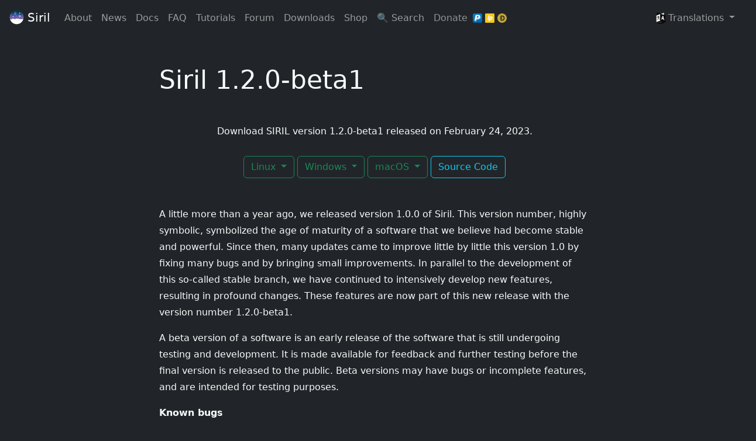

--- FILE ---
content_type: text/html
request_url: https://siril.org/download/2023-02-24-siril-1.2.0-beta1/
body_size: 10669
content:
<!doctype html>
<html lang="en">
    <head>
    <meta charset="utf-8">
<meta http-equiv="x-ua-compatible" content="ie=edge">
<title>Siril - Siril 1.2.0-beta1</title>
<meta name="description" content="">
<meta name="viewport" content="width=device-width, initial-scale=1">

<link rel="manifest" href="site.webmanifest">


<link rel="apple-touch-icon" href="/apple-touch-icon.png">
<link rel="icon" href="/free_astro.siril.svg">









<script type="application/ld+json">
{
    "@context": "http://schema.org",
    "@type": "BlogPosting",
    "articleSection": "download",
    "name": "Siril 1.2.0-beta1",
    "headline": "Siril 1.2.0-beta1",
    "alternativeHeadline": "",
    "description": "\u003cp\u003eA little more than a year ago, we released version 1.0.0 of Siril. This version number, highly symbolic, symbolized the age of maturity of a software that we believe had become stable and powerful. Since then, many updates came to improve little by little this version 1.0 by fixing many bugs and by bringing small improvements. In parallel to the development of this so-called stable branch, we have continued to intensively develop new features, resulting in profound changes. These features are now part of this new release with the version number 1.2.0-beta1.\u003c\/p\u003e",
    "inLanguage": "en",
    "isFamilyFriendly": "true",
    "mainEntityOfPage": {
        "@type": "WebPage",
        "@id": "https://siril.org/download/2023-02-24-siril-1.2.0-beta1/"
    },
    "author" : {
        "@type": "Person",
        "name": "Cyril Richard"
    },
    "creator" : {
        "@type": "Person",
        "name": "Cyril Richard"
    },
    "accountablePerson" : {
        "@type": "Person",
        "name": "Cyril Richard"
    },
    "copyrightHolder" : "Siril",
    "copyrightYear" : "2023",
    "dateCreated": "2023-02-24T00:00:00.00Z",
    "datePublished": "2023-02-24T00:00:00.00Z",
    "dateModified": "2023-02-24T00:00:00.00Z",
    "publisher":{
        "@type":"Organization",
        "name": "Siril",
        "url": "https://siril.org/",
        "logo": {
            "@type": "ImageObject",
            "url": "https://siril.org/free_astro.siril.svg",
            "width":"32",
            "height":"32"
        }
    },

        
            
   "image": "https://siril.org/images/lede-hero/8f0txgJCYhid_1824x0_cczXV3LN.jpg",
            
        "url" : "https://siril.org/download/2023-02-24-siril-1.2.0-beta1/",
    "wordCount" : "2544",
    "genre" : [ "new release" ],
    "keywords" : [ ]
}
</script>


<meta property="og:site_name" content="Siril" />
<meta property="og:title" content="Siril 1.2.0-beta1" />
<meta property="og:description" content="A little more than a year ago, we released version 1.0.0 of Siril. This version number, highly symbolic, symbolized the age of maturity of a software that we believe had become stable and powerful. Since then, many updates came to improve little by little this version 1.0 by fixing many bugs and by bringing small improvements. In parallel to the development of this so-called stable branch, we have continued to intensively develop new features, resulting in profound changes. These features are now part of this new release with the version number 1.2.0-beta1." />
<meta property="og:type" content="article" />
<meta property="og:article:author" content="" />
<meta property="og:article:published_time" content="2023-02-24T00:00:00Z" />
<meta property="og:url" content="https://siril.org/download/2023-02-24-siril-1.2.0-beta1/" />
    
        
            <meta property="og:image" content="https://siril.org/images/lede-hero/8f0txgJCYhid_1824x0_cczXV3LN.jpg" />
        
    





<meta name="twitter:card" content="summary_large_image"/>
<meta name="twitter:image" content="https://siril.org/images/lede-hero/8f0txgJCYhid_1824x0_cczXV3LN.jpg"/>

<meta name="twitter:title" content="Siril 1.2.0-beta1"/>
<meta name="twitter:description" content="A little more than a year ago, we released version 1.0.0 of Siril. This version number, highly symbolic, symbolized the age of maturity of a software that we believe had become stable and powerful. Since then, many updates came to improve little by little this version 1.0 by fixing many bugs and by bringing small improvements. In parallel to the development of this so-called stable branch, we have continued to intensively develop new features, resulting in profound changes. These features are now part of this new release with the version number 1.2.0-beta1."/>




<script>
  MathJax = {
    tex: {
      inlineMath: [['$', '$'], ['\\(', '\\)']],
      displayMath: [['$$','$$'], ['\\[', '\\]']],
      processEscapes: true,
      processEnvironments: true
    },
    options: {
      skipHtmlTags: ['script', 'noscript', 'style', 'textarea', 'pre']
    }
  };

  window.addEventListener('load', (event) => {
      document.querySelectorAll("mjx-container").forEach(function(x){
          if( x.parentElement.classList.contains('has-jax')){
          }else{
            x.parentElement.classList += 'has-jax';
          }
      })
    });

</script>
<script src="https://polyfill.io/v3/polyfill.min.js?features=es6"></script>
<script type="text/javascript" id="MathJax-script" async src="https://cdn.jsdelivr.net/npm/mathjax@3/es5/tex-mml-chtml.js"></script>


	

    
    
	
	    
		<link rel="stylesheet" href="/css/style.min.3a6f99c6ea09994a114ad605d29c9cd31465f4913a13383502894d7d360e108f.css" integrity="sha256-Om&#43;ZxuoJmUoRStYF0pyc0xRl9JE6Ezg1AolNfTYOEI8=" crossorigin="anonymous">
	    
	
    


    </head>
    <body class='bg-dark text-light'>
        

        <nav class="navbar navbar-expand-lg navbar-dark bg-dark px-3">
    <a class="navbar-brand" href="https://siril.org/" rel="home" title="Siril">
        <img src='/free_astro.siril.svg' alt='Siril Logo' height='25' class='align-text-bottom'>
        Siril
    </a>
    <button class="navbar-toggler" type="button" data-bs-toggle="collapse" data-bs-target="#navbarSupportedContent" aria-controls="navbarSupportedContent" aria-expanded="false" aria-label="Toggle navigation">
        <span class="navbar-toggler-icon"></span>
    </button>

    <div class="collapse navbar-collapse" id="navbarSupportedContent">
        <ul class="navbar-nav me-auto">

	    
        
            <li class="nav-item">
                
                <a class="nav-link" href="/about/">
                
                <span>About</span>
                <span class="visually-hidden">(Current)</span>
                </a>
                
            </li>
		
            <li class="nav-item">
                
                <a class="nav-link" href="/posts/">
                
                <span>News</span>
                <span class="visually-hidden">(Current)</span>
                </a>
                
            </li>
		
            <li class="nav-item">
                
                <a class="nav-link" href="/docs/">
                
                <span>Docs</span>
                <span class="visually-hidden">(Current)</span>
                </a>
                
            </li>
		
            <li class="nav-item">
                
                <a class="nav-link" href="/faq/">
                
                <span>FAQ</span>
                <span class="visually-hidden">(Current)</span>
                </a>
                
            </li>
		
            <li class="nav-item">
                
                <a class="nav-link" href="/tutorials/">
                
                <span>Tutorials</span>
                <span class="visually-hidden">(Current)</span>
                </a>
                
            </li>
		
            <li class="nav-item">
                
                <a class="nav-link" href="https://discuss.pixls.us/siril">
                
                <span>Forum</span>
                <span class="visually-hidden">(Current)</span>
                </a>
                
            </li>
		
            <li class="nav-item">
                
                <a class="nav-link" href="/download/">
                
                <span>Downloads</span>
                <span class="visually-hidden">(Current)</span>
                </a>
                
            </li>
		
            <li class="nav-item">
                
                <a class="nav-link" href="/shop/">
                
                <span>Shop</span>
                <span class="visually-hidden">(Current)</span>
                </a>
                
            </li>
		
            <li class="nav-item">
                
                <a class="nav-link" href="/search/">
                
                <span>🔍 Search</span>
                <span class="visually-hidden">(Current)</span>
                </a>
                
            </li>
		
            <li class="nav-item">
                
                <span class='nav-link'>
                    <a class="me-1 donate" href="/donate/">
                        
                        <span>Donate</span>
                        <span class="visually-hidden">(Current)</span>
                    </a>
                    <a href="https://www.paypal.com/donate?business=paypal%40free-astro.org&item_name=Siril+and+the+free-astro+team&currency_code=EUR" title="Donate With PayPal">
                        <img src="/images/icons/pp16.png"/>
                    </a>
                    <a href="https://liberapay.com/Siril/donate" title="Donate With Liberapay">
                        <img src="/images/icons/liberapay_logo_white-on-yellow_16px.png"/>
                    </a>
                    <a href="/donate/#dogecoin" title="Donate With Dogecoin">
                        <img src='/images/icons/dogecoin.svg' width="16" alt="Dogecoin" >
                    </a>
                </span>
                
            </li>
		
        </ul>
	<ul class="navbar-nav ms-auto">
	    
	    <li class="nav-item dropdown" aria-describedby="language-picker-description">
        <p class="visually-hidden" id="language-picker-description">Languages</p>
        <a class="nav-link dropdown-toggle" href="#" id="transDropDown" data-bs-toggle="dropdown" role="button" aria-haspopup="true" aria-expanded="false">
          <img src="/Language-Icons/icon20x24px-exported-transparent.png" alt="Language Icon" height="20" />
          <span>Translations</span>
        </a>

        <ul class="dropdown-menu" aria-labelledby="transDropDown" role="listbox">
          <li><a class="dropdown-item" aria-selected="true" hreflang="en" role="option" lang="en" href="https://siril.org/download/2023-02-24-siril-1.2.0-beta1/">English</a></li>
          
            <li><a class="dropdown-item" hreflang="fr" role="option" lang="fr" href="https://siril.org/fr/download/2023-02-24-siril-1.2.0-beta1/">Français</a></li>
          
        </ul>
	    </li>
	    
	</ul>

    </div>
</nav>


        <main role="main" class="container-fluid p-0">

            

<section class="page container mt-5 article">
    <div class="row justify-content-center">
        <div class="col-lg-8">
            <h1 class="page-title">Siril 1.2.0-beta1</h1>
        </div>
    </div>

    <div class="row justify-content-center mb-5 mt-4">
        <div class="col-lg-10">
            <div class="recent-release">

                <div class='text-center'>
                    
                        Download SIRIL version 1.2.0-beta1 released on  
                        
                            February 24, 2023.
                        
                    
                </div>
                <div class='dl-buttons text-center mt-0'>
                    <br>

                    		<span class="dropdown">
			<button class="btn btn-outline-success dropdown-toggle" type="button" data-bs-toggle="dropdown" aria-expanded="false">
				Linux
			</button>
		    	<ul class="dropdown-menu">
		        	
        <a class="dropdown-item" href="https://free-astro.org/download/Siril-1.2.0-beta1-x86_64.AppImage" role="button" target='_blank' onclick="setTimeout( () => {window.location='\/donate\/?dl=1'}, 500)">
            					<span class='dl-type'>AppImage</span>
            					<span class='dl-os'>Linux</span>
        			</a>
        			
        			
        			<a class="dropdown-item" href='https://flathub.org/apps/details/org.siril.Siril' target='_blank' onclick="setTimeout( () => {window.location='\/donate\/?dl=1'}, 500)">
            				Flatpak Linux
        			</a>
    			</ul>
		</span>


    
    
    
    
    
    
    
    
    
    

    

		<span class="dropdown">
			<button class="btn btn-outline-success dropdown-toggle" type="button" data-bs-toggle="dropdown" aria-expanded="false">
				Windows
			</button>
			<ul class="dropdown-menu">
				
				<a class="dropdown-item" href="https://free-astro.org/download/siril-1.2.0-beta1-setup.exe" target='_blank' onclick="setTimeout( () => {window.location='\/donate\/?dl=1'}, 500)">
						<span class='dl-type'>64-bit</span>
						<span class='dl-os'>Windows</span>
				</a>
				
	
				
				<a class="dropdown-item" href="https://free-astro.org/download/siril-1.2.0-2-beta1_win.zip" target='_blank' onclick="setTimeout( () => {window.location='\/donate\/?dl=1'}, 500)">
						<span class='dl-type'>Portable</span>
						<span class='dl-os'>Windows</span>
				</a>
				
			</ul>
		</span>	

    
    
    
    
    
    

    
    
    
    
    
    

		<span class="dropdown">
			<button class="btn btn-outline-success dropdown-toggle" type="button" data-bs-toggle="dropdown" aria-expanded="false">
				macOS
			</button>
			<ul class="dropdown-menu">
				
				<a class="dropdown-item" href="https://free-astro.org/download/siril-1.2.0-beta1-x86_64.dmg" role="button" target='_blank' onclick="setTimeout( () => {window.location='\/donate\/?dl=1'}, 500)">
						<span class='dl-type'>Intel</span>
						<span class='dl-os'>macOS</span>
				</a>
				
				
				<a class="dropdown-item" href="https://free-astro.org/download/siril-1.2.0-beta1-arm64.dmg" role="button" target='_blank' onclick="setTimeout( () => {window.location='\/donate\/?dl=1'}, 500)">
						<span class='dl-type'>Apple Silicon</span>
						<span class='dl-os'>macOS</span>
				</a>
				
			</ul>
		</span>

    
    
    
    
    
    

    
    <a class="btn btn-outline-info dl-btn mt-2 mt-sm-0" href="https://free-astro.org/download/siril-1.2.0-beta1.tar.bz2" role="button" target='_blank' onclick="setTimeout( () => {window.location='\/donate\/?dl=1'}, 500)">Source Code</a>
    


                    
                    
                    
                    
                    
                    
                    
                    

                    
                    

                    
                    
                    
                    
                    
                    

                    
                    
                    
                    
                    
                    
                    
                    

                    
                    
                    
                    
                    
                    

                    
                    
                    
                    
                    
                    

                    
                    
                    
                    
                    
                    
                    

                    
                    
                    
                    
                    
                    

                    
                    
                    
                </div>


            </div>
        </div>
    </div>

    <div class="row justify-content-center">
        <div class="col-lg-8">
            <div class="content">
                <p>A little more than a year ago, we released version 1.0.0 of Siril. This version number, highly symbolic, symbolized the age of maturity of a software that we believe had become stable and powerful. Since then, many updates came to improve little by little this version 1.0 by fixing many bugs and by bringing small improvements. In parallel to the development of this so-called stable branch, we have continued to intensively develop new features, resulting in profound changes. These features are now part of this new release with the version number 1.2.0-beta1.</p>
<p>A beta version of a software is an early release of the software that is still undergoing testing and development. It is made available for feedback and further testing before the final version is released to the public. Beta versions may have bugs or incomplete features, and are intended for testing purposes.</p>
<p><strong>Known bugs</strong></p>
<ul>
<li>On Windows only, Starnet Integration does not work as initially intended. This will be fixed in next beta, however, until we deploy a fix, you can still use the feature by starting Siril in this manner:
<ul>
<li>Open a cmd window (Type <code>cmd</code> in Windows bar then hit Enter)</li>
<li>Launch Siril typing/pasting the following command: <code>&quot;C:\Program Files\Siril\bin\siril.exe&quot; &gt;nul</code></li>
<li>Otherwise, you can download this <a href="./launchsiril.bat">.bat file</a>

 (right-click-&gt; Save Target As&hellip;) and save it on your Desktop. You can then start Siril by double-clicking on its icon and avoid the problem.</li>
</ul>
</li>
<li>Starnet cannot work with the TIFF compression flag set to on. This will be fixed in next beta.</li>
<li>Denoise can crash with 16b images. This will be fixed in next beta. In the meantime, you can switch to 32b bitdepth (switch on the top-right corner) to avoid the problem.</li>
<li>Converting a sequence to SER will crash upon completion (the SER file is being created nonetheless). This will be fixed in next beta.</li>
<li>On Windows, searching objects on a solved image can fail due to a problem with SSL certificates. This will be fixed in next beta.</li>
<li>In some instances, selecting or excluding points by drawing a frame in the Plot tab can cause a crash. This will be fixed in next beta.</li>
<li>When performing Photometric Color Calibration, the progress bar never reaches 100% progress. This will be fixed in next beta.</li>
<li>The AppImage doesn&rsquo;t work on some recent distribution. This will be fixed in next beta.</li>
<li>The deconvolution tool could crash when used on a sequence: This will be fixed in next beta.</li>
<li>Resynthetize and desaturate tool could crash. This will be fixed in next beta.</li>
<li>On windows only, Siril could not start on session with a login containing wide char. This will be fixed in next beta.</li>
<li>Some capture software stored a NONE value in BAYERPAT, making Siril think that the files were not monochrome. This will be fixed in next beta.</li>
</ul>
<div class="toc">
  <nav id="TableOfContents">
  <ul>
    <li>
      <ul>
        <li><a href="#downloads">Downloads</a></li>
        <li><a href="#what-are-the-major-changes-in-this-version">What are the major changes in this version</a></li>
        <li><a href="#new-documentation">New documentation</a></li>
        <li><a href="#star-processing">Star processing</a></li>
        <li><a href="#new-deconvolution-tool">New deconvolution tool</a></li>
        <li><a href="#denoising">Denoising</a></li>
        <li><a href="#generalized-hyperbolic-stretch-interface-refactoring">Generalized Hyperbolic Stretch interface refactoring</a></li>
        <li><a href="#astrometry-and-pcc-refactoring">Astrometry and PCC refactoring</a></li>
        <li><a href="#pixelmath-improvement">PixelMath Improvement</a></li>
        <li><a href="#new-2-pass-alignment">New 2-pass alignment</a></li>
        <li><a href="#new-commands">New commands</a></li>
        <li><a href="#fits-header-path-parsing">FITS header path parsing</a></li>
        <li><a href="#livestacking">Livestacking</a></li>
        <li><a href="#contribute-to-siril">Contribute to Siril</a></li>
        <li><a href="#donate">Donate</a></li>
      </ul>
    </li>
  </ul>
</nav>
</div>
<h2 id="downloads">Downloads <a class="permalink" href="#downloads" title="Permalink to Downloads">#</a></h2>
<p>Siril 1.2.0-beta1 is distributed for the 3 most common platforms (Windows, macOS, GNU / Linux). Check out the <a href="../../../download">downloads</a>

 page.</p>
<p>But of course, as Siril is a free software, you can build from the sources, available through the <a href="https://free-astro.org/index.php?title=Siril:install" target="_blank" rel="noopener">installation</a>

 page.</p>
<h2 id="what-are-the-major-changes-in-this-version">What are the major changes in this version <a class="permalink" href="#what-are-the-major-changes-in-this-version" title="Permalink to What are the major changes in this version">#</a></h2>
<p>The number of changes is very large, probably larger than between versions 0.9.12 and 1.0.0. It would take too long, and I don&rsquo;t think anyone would read them, to write detailed release notes of every new feature. So we decided to focus on the most important ones, and if possible, to refer to the tutorials or our brand new documentation.</p>
<p>The complete list of changes/improvements/corrections, aka the Changelog, can be found <a href="https://gitlab.com/free-astro/siril/-/raw/1.2.0-beta1/ChangeLog" target="_blank" rel="noopener">here</a>

.</p>
<h2 id="new-documentation">New documentation <a class="permalink" href="#new-documentation" title="Permalink to New documentation">#</a></h2>
<p>One of the great additions that accompanies this release is the availability of a new <a href="https://siril.rtfd.io" target="_blank" rel="noopener">documentation</a>

. The latter has been written and thought to match the application as closely as possible and to evolve at the same time. What could be more unpleasant than reading a documentation that is not up to date. Please note that this new documentation is not yet 100% finished and that translations are in progress. So far, we have had contributors for French and German translations. You can get translated documentation at the bottom of the left pane.</p>
<figure><img src="/download/2023-02-24-siril-1.2.0-beta1/rtfd.langue.png"
    alt="Left panel to switch between languages and to access a PDF version."><figcaption>
      <p>Left panel to switch between languages and to access a PDF version.</p>
    </figcaption>
</figure>

<p>If you wish to contribute by translating in your own language, please reach out to us by posting a message on the <a href="https://discuss.pixls.us/c/software/siril/34" target="_blank" rel="noopener">forum</a>

 and we will happily make the necessary setup. No worries, no prior knowledge in coding is required, translations are handled by <a href="https://weblate.pixls.us/projects/siril" target="_blank" rel="noopener">weblate</a>

 hosted by our friends of <a href="https://discuss.pixls.us" target="_blank" rel="noopener">pixls.us</a>

 and it is as simple as typing in a browser.</p>
<p>We thank Udo Baumgart for his express translation of the German translation of the documentation.</p>
<p>We have also updated and added many new tutorials. You can check it out <a href="https://siril.org/tutorials/" target="_blank" rel="noopener">here</a>

.</p>
<h2 id="star-processing">Star processing <a class="permalink" href="#star-processing" title="Permalink to Star processing">#</a></h2>
<p>One of the greatest new features is the introduction of a toolbox dedicated to stars processing.</p>
<p>First of all, efforts have been put in refining stars detection. Indeed, detecting accurately stars on any kind of image is quite a tedious task. One needs to differentiate it from other astronomical objects and from image artifacts, in order not to bias the subsequent analysis based upon their shape and size. The detection algorithm has been completely refactored to improve its efficiency and reliability.</p>
<p>It is now also possible to model stars using Moffat function, which in some cases, can represent them more accurately than the default Gaussian. Using a Moffat profile can be specified in the Dynamic PSF window.</p>
<figure><img src="/download/2023-02-24-siril-1.2.0-beta1/dynamic-psf.png"
    alt="Dynamic PSF window, where many star detection options have been added."><figcaption>
      <p>Dynamic PSF window, where many star detection options have been added.</p>
    </figcaption>
</figure>

<p>On top of better detection, the brand new tools are:</p>
<ol>
<li>Starnet stars removal: Starnet is an external software which can remove stars from images. This can ease the processing of images where one would like to treat differently nebulosities and surrounding stars. In order to use it seamlessly in Siril, you will need to download and install the CLI version, and then tell Siril where it is located. The different steps are detailed in the <a href="https://siril.readthedocs.io/en/stable/processing/stars/starnet.html" target="_blank" rel="noopener">documentation</a>

.</li>
</ol>
<figure><img src="/download/2023-02-24-siril-1.2.0-beta1/starnet.png"
    alt="StarNet dialog."><figcaption>
      <p>StarNet dialog.</p>
    </figcaption>
</figure>

<ol>
<li>Stars recomposition: Once you have separately processed the stars and the other objects (nebulae, galaxies, comets&hellip;), you will need to recombine them together. This can be done in PixelMath of course, but even better, in the dedicated star recomposition tool. Detailed explanations can be found in the <a href="https://siril.readthedocs.io/en/stable/processing/stars/star-recomp.html" target="_blank" rel="noopener">documentation</a>

.</li>
</ol>
<figure><img src="/download/2023-02-24-siril-1.2.0-beta1/star-recomp.png"
    alt="Star recomposition tool dialog"><figcaption>
      <p>Star recomposition tool dialog</p>
    </figcaption>
</figure>

<ol>
<li>
<p>Unclip stars: If you try to apply some processing like deconvolution on saturated stars, you may end up with unwanted artifacts. Normally, one would try to avoid saturating stars during acquisition, but for the brightest ones, this is not always possible. This new version allows to unclip those stars, as simple as a click. Documentation for this feature can be found <a href="https://siril.readthedocs.io/en/stable/processing/stars/unclipped.html" target="_blank" rel="noopener">here</a>

</p>
</li>
<li>
<p>Full star resynthesis: This tool aims at repairing heavily distorted stars, using a new star adjustment tool. This can prove useful to save images affected by coma or other optical aberrations. If Sirl can detect those stars, it can fix them. A warning here, the stars are completely artificial in that case. This tool must therefore be kept as a last resort and used as such. More explanations are given in the <a href="https://siril.readthedocs.io/en/stable/processing/stars/resynthesis.html" target="_blank" rel="noopener">documentation</a>

.</p>
</li>
</ol>
<h2 id="new-deconvolution-tool">New deconvolution tool <a class="permalink" href="#new-deconvolution-tool" title="Permalink to New deconvolution tool">#</a></h2>
<p>A new deconvolution tool has been developed to replace the legacy version, a bit too simple, which would tend to give very perfectible results in any cases. This new feature is much more comprehensive and packed with astronomy-dedicated methods. The dialog is split in two parts.</p>
<ol>
<li>The top part is dedicated to the PSF calculation (the kernel that will be used to deconvolve the image). The latter can be determined blindly, using the stars detected in the image or by specifying manual parameters. There are many options which makes this tool usable in a wide variety of cases.</li>
<li>The bottom part specifies the deconvolution calculation. Two new algorithms, in addition to the legacy Lucy-Richardson, have been added. Note they are dedicated to lunar/planetary images.</li>
</ol>
<p>This tool may look a bit tedious to master at first, and we therefore recommend to work on a cropped version of the image to process before using it on the full image. The <a href="https://siril.readthedocs.io/en/stable/processing/deconvolution.html" target="_blank" rel="noopener">documentation</a>

 will guide you step by step throughout the settings and buttons of the interface.</p>
<figure><img src="/download/2023-02-24-siril-1.2.0-beta1/deconv-dialog.png"
    alt="Deconvolution dialog."><figcaption>
      <p>Deconvolution dialog.</p>
    </figcaption>
</figure>

<h2 id="denoising">Denoising <a class="permalink" href="#denoising" title="Permalink to Denoising">#</a></h2>
<p>Denoising feature, regularly asked for by users, has finally made its way into this new release. It is fully described <a href="https://siril.readthedocs.io/en/stable/processing/denoising.html" target="_blank" rel="noopener">here</a>

. It is very simple to use and works best on monochrome images. For color images obtained through debayering, it may turn out a bit to underperform a little in comparison.</p>
<figure><img src="/download/2023-02-24-siril-1.2.0-beta1/denoise-dialog.png"
    alt="Denoising dialog."><figcaption>
      <p>Denoising dialog.</p>
    </figcaption>
</figure>

<h2 id="generalized-hyperbolic-stretch-interface-refactoring">Generalized Hyperbolic Stretch interface refactoring <a class="permalink" href="#generalized-hyperbolic-stretch-interface-refactoring" title="Permalink to Generalized Hyperbolic Stretch interface refactoring">#</a></h2>
<p>Shortly after version 1.0 was released, we integrated a tool originally developed by a team of <a href="https://ghsastro.co.uk/" target="_blank" rel="noopener">amateur astronomers</a>

 which only existed as a PixInsight plugin: Generalized Hyperbolic Stretch. This tool allows to process images with high levels of noise by stretching data while preserving details. It offers improved flexibility compared to the more traditional Histogram Stretch as it prevents stars bloating. In this new version, we have completely refactored the dialog, with the addition of an histogram view which simplifies setting the parameters a lot. In order to unleash the full power of this tool, the original authors of the tool have written a <a href="../../tutorials/ghs">tuotrial</a>

 and a page in the <a href="https://siril.readthedocs.io/en/stable/processing/stretching.html#generalised-hyperbolic-stretch-transformations-ghs" target="_blank" rel="noopener">documentation</a>

].</p>
<figure><img src="/download/2023-02-24-siril-1.2.0-beta1/ght-dialog.png"
    alt="Generalized Hyperbolic Stretch new dialog." width="100%"><figcaption>
      <p>Generalized Hyperbolic Stretch new dialog.</p>
    </figcaption>
</figure>

<h2 id="astrometry-and-pcc-refactoring">Astrometry and PCC refactoring <a class="permalink" href="#astrometry-and-pcc-refactoring" title="Permalink to Astrometry and PCC refactoring">#</a></h2>
<p>Astrometry has, once again, been given a boost, as it is the initial process for many other tools. First of all, it has clearly benefited from the improvements in stars detection, as explained above. Then, we added the possibility to solve the images while offline, by adding local star catalogues. Finally, for wide-field images, where the internal solver may still encounter some difficulties, we have added support for a local installation of astrometry.net. These new functionalities are detailed <a href="https://siril.readthedocs.io/en/stable/astrometry/platesolving.html" target="_blank" rel="noopener">here</a>

.</p>
<p>Closely related to astrometry, Photometric Color Calibration, PCC in short, has also been revamped. The two processes, astrometry and photometry, that were run in sequence before, have been completely decoupled. This subtle change now allows to run photometric calibration alone on images which have already been platesolved, for instance via an external program such as nova.astrometry.net or ASTAP. It can again prove useful for wide-field images that Siril internal solver may not solve. More details can be found <a href="https://siril.readthedocs.io/en/stable/processing/colors.html#photometric-color-calibration" target="_blank" rel="noopener">here</a>

.</p>
<h2 id="pixelmath-improvement">PixelMath Improvement <a class="permalink" href="#pixelmath-improvement" title="Permalink to PixelMath Improvement">#</a></h2>
<p>PixelMath tool has also had its share of improvements. It is now possible to save frequently-used formulas as presets for future use, which is handy if you like to apply the same over and over again. Just click on the button to the right of the formula you just typed and it will make its way to the <strong>Presets</strong> area at the bottom of the dialog (you can unfold to see what it contains). You can also force rescaling of the output to make sure your final image stays in the range [0, 1].</p>
<p>Finally, the most important change is the possibility to use statistical functions in the formulas. You can have a look at the <a href="https://siril.readthedocs.io/en/stable/processing/pixelmath.html" target="_blank" rel="noopener">documentation</a>

 to see the list of all the functions implemented, as well as a more detailed presentation of the tool.</p>
<figure><img src="/download/2023-02-24-siril-1.2.0-beta1/pixelmath-dialog.png"
    alt="PixelMath dialog."><figcaption>
      <p>PixelMath dialog.</p>
    </figcaption>
</figure>

<h2 id="new-2-pass-alignment">New 2-pass alignment <a class="permalink" href="#new-2-pass-alignment" title="Permalink to New 2-pass alignment">#</a></h2>
<p>The main drawback of the current global alignment is the fact that the reference image has to be chosen beforehand. This behavior can of course be modified manually, by chosing the reference image with care, but this was limiting the use of automated scripts. We have therefore integrated a new global registration called <code>2-pass</code>, which works in two steps:</p>
<ol>
<li>Run this new registration method. It will just save the registration information in the <code>.seq</code> file and pick the best possible image, based on number of stars and FWHM.
<figure><img src="/download/2023-02-24-siril-1.2.0-beta1/2pass.png"
    alt="2-pass global registration."><figcaption>
      <p>2-pass global registration.</p>
    </figcaption>
</figure>
</li>
<li>You then can apply the registration info with the <code>Apply Existing Registration</code> method. You can decide to filter out some images based oon quality indicators such as FWHM or roundness, to avoid exporting poor quality frames. You can also choose to reframe the sequence with the new modes such as min, max or cog, on top of the current framing method.
<figure><img src="/download/2023-02-24-siril-1.2.0-beta1/applyreg.png"
    alt="Apply the existing registration which was previusly saved in the seq file."><figcaption>
      <p>Apply the existing registration which was previusly saved in the seq file.</p>
    </figcaption>
</figure>
</li>
</ol>
<p>More information can be found <a href="https://siril.readthedocs.io/en/stable/preprocessing/registration.html#pass-registration" target="_blank" rel="noopener">here</a>

</p>
<h2 id="new-commands">New commands <a class="permalink" href="#new-commands" title="Permalink to New commands">#</a></h2>
<p>An impressive number of new commands have been added, to enable more automation and build a fully-automated processing pipeline through scripting. You can now obtain a processed image from start to finish via a script. Please keep in mind that going through the Processing part manually is likely to give better results as you can control/adjust visually all the tools along the way.</p>
<p>The commands reference is <a href="https://siril.readthedocs.io/en/stable/genindex.html" target="_blank" rel="noopener">here</a>

.</p>
<h2 id="fits-header-path-parsing">FITS header path parsing <a class="permalink" href="#fits-header-path-parsing" title="Permalink to FITS header path parsing">#</a></h2>
<p>In order to give more flexibility to scripting, a new path-parsing functionnality has been added, that can read FITS headers information and convert them to usable paths to write/locate files and folders. This allows to use master libraries or name stacking results with meaningful names, by adding filter or image name for instance. The syntax is detailed in this documentation <a href="https://siril.readthedocs.io/en/stable/Pathparsing.html" target="_blank" rel="noopener">entry</a>

</p>
<h2 id="livestacking">Livestacking <a class="permalink" href="#livestacking" title="Permalink to Livestacking">#</a></h2>
<p><a href="https://siril.readthedocs.io/en/stable/Livestack.html" target="_blank" rel="noopener">Livestacking</a>

 is the last improvement we wanted to introduce in this release note. It simply monitors a folder where new frames are stored during acquisition. Siril preprocesses these images as they arrive and stacks them live, hence the name. Bear in mind it is still experimental. We plan to improve it in the future, based on user feedback.</p>
<figure><img src="https://siril.readthedocs.io/en/stable/_images/ls_main_menu.png"
    alt="Start the livestacking session by hitting the red button."><figcaption>
      <p>Start the livestacking session by hitting the red button.</p>
    </figcaption>
</figure>

<h2 id="contribute-to-siril">Contribute to Siril <a class="permalink" href="#contribute-to-siril" title="Permalink to Contribute to Siril">#</a></h2>
<p>Of course, despite all our efforts, bugs may still exist. If you think you have found one, please reach out to us through the <a href="https://discuss.pixls.us/siril" target="_blank" rel="noopener">forum</a>

. Even better, do file a bug report <a href="https://gitlab.com/free-astro/siril/-/issues/new?issue%5Bmilestone_id%5D=" target="_blank" rel="noopener">there</a>

 if you see it is not already listed as a <a href="https://gitlab.com/free-astro/siril/-/issues?sort=updated_desc&amp;state=opened" target="_blank" rel="noopener">known bug</a>

.</p>
<p>We take the opportunity of this release to welcome Adrian Knagg-Baugh to the team of developers. Adrian joined initially to add the Generalized Hyperbolic Stretch that was present in v1.0. Since then, his contributions have been tremendous in the domain of Processing (all the stars tools, Denoising, Deconvolution&hellip;) and even the selfless job of hunting memory leaks!</p>
<p>We also welcome René de Hesselle, macOS maintainer of another great FOSS <a href="https://inkscape.org/" target="_blank" rel="noopener">Inkscape</a>

, who gave our builds on this OS a real boost. Siril is now delivered for both Intel and arm architectures. We thank him very much for taking this burden off our shoulders, as well as streamlining all our complex build pipelines.</p>
<p>We also thank the great team at <a href="https://discuss.pixls.us" target="_blank" rel="noopener">pixls.us</a>

, Pat, Mica and Darix, for all the help throughout the turmoil of administering our websites.</p>
<p><strong>Contributors</strong> to this release are:</p>
<ul>
<li><strong>Cyril Richard</strong></li>
<li><strong>Vincent Hourdin</strong></li>
<li><strong>Cécile Melis</strong></li>
<li><strong>Adrian Knagg-Baugh</strong></li>
<li><strong>René de Hesselle</strong></li>
<li>Fred DJN</li>
<li>Udo Baumgart</li>
<li>Isaac Rogers</li>
<li>René de Hesselle</li>
<li>Ashutosh Vaidya</li>
<li>Chris Kuethe</li>
<li>Frédéric Trouche</li>
<li>Joan Vinyals Ylla-Catala</li>
<li>Mario Haustein</li>
<li>hamarituc</li>
<li>luz paz</li>
</ul>
<h2 id="donate">Donate <a class="permalink" href="#donate" title="Permalink to Donate">#</a></h2>
<p>Developing software is fun, but it also takes up nearly all of our spare time. If you like Siril and would like to support us in continuing development you’re welcome to <a href="../../donate">donate</a>

 a small amount of your choice.</p>

            </div>
        </div>
    </div>

</section>

<section class='row justify-content-center mt-5'>
    <div id='discourse-comments' class='col-lg-8'>
        <script type="text/javascript">
          DiscourseEmbed = { discourseUrl: 'https://discuss.pixls.us/',
              discourseEmbedUrl: 'https:\/\/siril.org\/download\/2023-02-24-siril-1.2.0-beta1\/' };

          (function() {
            var d = document.createElement('script'); d.type = 'text/javascript'; d.async = true;
            d.src = DiscourseEmbed.discourseUrl + 'javascripts/embed.js';
            (document.getElementsByTagName('head')[0] || document.getElementsByTagName('body')[0]).appendChild(d);
          })();
        </script>
    </div>
</section>



            <footer>
  <div class='col-12'>
    <div class='pb-2 mb-2 '>
      <div>
        <p class=''>Follow us:</p>
      </div>
      <span class='mx-2'>
        <a rel="me" href='https://mastodon.social/@Siril_Official' title='Follow us on Mastodon'>
          <svg xmlns="http://www.w3.org/2000/svg" width="32" height="32" fill="currentColor" class="bi bi-mastodon" viewBox="0 0 16 16">
            <path d="M11.19 12.195c2.016-.24 3.77-1.475 3.99-2.603.348-1.778.32-4.339.32-4.339 0-3.47-2.286-4.488-2.286-4.488C12.062.238 10.083.017 8.027 0h-.05C5.92.017 3.942.238 2.79.765c0 0-2.285 1.017-2.285 4.488l-.002.662c-.004.64-.007 1.35.011 2.091.083 3.394.626 6.74 3.78 7.57 1.454.383 2.703.463 3.709.408 1.823-.1 2.847-.647 2.847-.647l-.06-1.317s-1.303.41-2.767.36c-1.45-.05-2.98-.156-3.215-1.928a3.614 3.614 0 0 1-.033-.496s1.424.346 3.228.428c1.103.05 2.137-.064 3.188-.189zm1.613-2.47H11.13v-4.08c0-.859-.364-1.295-1.091-1.295-.804 0-1.207.517-1.207 1.541v2.233H7.168V5.89c0-1.024-.403-1.541-1.207-1.541-.727 0-1.091.436-1.091 1.296v4.079H3.197V5.522c0-.859.22-1.541.66-2.046.456-.505 1.052-.764 1.793-.764.856 0 1.504.328 1.933.983L8 4.39l.417-.695c.429-.655 1.077-.983 1.934-.983.74 0 1.336.259 1.791.764.442.505.661 1.187.661 2.046v4.203z"/>
          </svg>
        </a>
      </span>
      <span class='mx-2'>
        <a href='https://bsky.app/profile/siril.org' title='Follow us on Bluesky'>
          <svg version="1.1" width='32' height='32' fill="currentColor"  xmlns="http://www.w3.org/2000/svg" xmlns:xlink="http://www.w3.org/1999/xlink" viewBox="8 8 40 35" >
          <style type="text/css">
            
          </style>
          <path class="st0" d="M27.5,25.73c-1.6-3.1-5.94-8.89-9.98-11.74c-3.87-2.73-5.35-2.26-6.31-1.82c-1.12,0.51-1.32,2.23-1.32,3.24
            c0,1.01,0.55,8.3,0.92,9.51c1.2,4.02,5.45,5.38,9.37,4.94c0.2-0.03,0.4-0.06,0.61-0.08c-0.2,0.03-0.41,0.06-0.61,0.08
            c-5.74,0.85-10.85,2.94-4.15,10.39c7.36,7.62,10.09-1.63,11.49-6.33c1.4,4.69,3.01,13.61,11.35,6.33c6.27-6.33,1.72-9.54-4.02-10.39
            c-0.2-0.02-0.41-0.05-0.61-0.08c0.21,0.03,0.41,0.05,0.61,0.08c3.92,0.44,8.18-0.92,9.37-4.94c0.36-1.22,0.92-8.5,0.92-9.51
            c0-1.01-0.2-2.73-1.32-3.24c-0.97-0.44-2.44-0.91-6.31,1.82C33.44,16.85,29.1,22.63,27.5,25.73z"/>
          </svg>
        </a>
      </span>
      <span class='mx-2'>
        <a href='https://www.facebook.com/Siril.FreeAstro' title='Follow us on Facebook'>
          <svg xmlns="http://www.w3.org/2000/svg" width="32" height="32" fill="currentColor" class="bi bi-facebook" viewBox="0 0 16 16">
            <path d="M16 8.049c0-4.446-3.582-8.05-8-8.05C3.58 0-.002 3.603-.002 8.05c0 4.017 2.926 7.347 6.75 7.951v-5.625h-2.03V8.05H6.75V6.275c0-2.017 1.195-3.131 3.022-3.131.876 0 1.791.157 1.791.157v1.98h-1.009c-.993 0-1.303.621-1.303 1.258v1.51h2.218l-.354 2.326H9.25V16c3.824-.604 6.75-3.934 6.75-7.951z"/>
          </svg>
        </a>
      </span>
      <span class='mx-2'>
        <a href='https://discuss.pixls.us/siril/' title='Join us on pixls.us forum'>
          <svg xmlns="http://www.w3.org/2000/svg" width="32" height="32" viewBox="0 0 4.233 4.233"><g transform="matrix(.26458 0 0 .26458 -38.861 -85.22)"><path d="M147.11 322.33h15.538v15.538H147.11z" fill="#fff" stroke-width=".462" stroke="#323232"/><path d="M148.7 325.826h1.898v.495a3.25 3.25 0 0 1 .828-.466 2.56 2.56 0 0 1 .926-.173c.391 0 .75.073 1.076.219a2.46 2.46 0 0 1 .843.615 2.82 2.82 0 0 1 .549.952c.13.37.196.779.196 1.228 0 .479-.073.916-.219 1.311s-.348.733-.607 1.015a2.74 2.74 0 0 1-.923.659c-.357.157-.748.236-1.173.236-.303 0-.572-.032-.808-.095a4.21 4.21 0 0 1-.676-.244v1.927h.932v.989h-2.83v-.989h.817v-6.689h-.828zm3.37.799a1.97 1.97 0 0 0-.797.167 2.05 2.05 0 0 0-.664.46v3.227c.127.13.308.247.544.351s.53.155.883.155a1.79 1.79 0 0 0 .707-.144c.226-.096.426-.239.598-.428s.311-.425.414-.705.155-.604.155-.972c0-.337-.049-.637-.147-.897s-.23-.481-.397-.661-.361-.317-.584-.411-.46-.141-.713-.141zm7.053 4.178h.339l-1.185-1.472-1.156 1.472h.293v.989h-1.978v-.989h.483l1.812-2.111-1.702-1.869h-.604v-.989h1.978v.989h-.224l1.099 1.415 1.11-1.415h-.288v-.989h1.978v.989h-.512l-1.685 1.944 1.783 2.036h.437v.989h-1.978z" fill="#323232"/></g></svg>
      </span>
        </a>

    </div>

    <p>
      &copy; Copyright 2026 Siril
    </p>
    <div class='pixls-love mb-2 text-secondary'>
      <small class="pt-2 border-top">
        <a href="https://pixls.us" title="PIXLS.US - Free/Open Source Photography">PIXLS.US</a> <span class='heart'>♡</span>  Siril
      </small>
    </div>
  </div>
</footer>


        </main>

	





<script src="https://siril.org/js/bootstrap.bundle.min.js"></script>




<script src="https://siril.org/js/lunr.js"></script>





<script src="https://siril.org/js/app.js"></script>


    </body>
</html>


--- FILE ---
content_type: image/svg+xml
request_url: https://siril.org/free_astro.siril.svg
body_size: 2201
content:
<?xml version="1.0" encoding="UTF-8"?>
<svg height="128px" viewBox="0 0 128 128" width="128px" xmlns="http://www.w3.org/2000/svg" xmlns:xlink="http://www.w3.org/1999/xlink">
    <linearGradient id="a" gradientTransform="matrix(0 -2.279452 2.279452 0 -468.790131 458.137573)" gradientUnits="userSpaceOnUse" x1="165.663925" x2="191.967026" y1="233.736115" y2="233.736115">
        <stop offset="0.0306" stop-color="#8765a9"/>
        <stop offset="0.5153" stop-color="#485ba6"/>
        <stop offset="1" stop-color="#003952"/>
    </linearGradient>
    <clipPath id="b">
        <path d="m 4 82 h 18 v 18 h -18 z m 0 0"/>
    </clipPath>
    <clipPath id="c">
        <path d="m 64 123 c -33.136719 0 -60 -26.863281 -60 -60 s 26.863281 -60 60 -60 s 60 26.863281 60 60 s -26.863281 60 -60 60 z m 0 0"/>
    </clipPath>
    <clipPath id="d">
        <path d="m 13 77 h 38 v 37 h -38 z m 0 0"/>
    </clipPath>
    <clipPath id="e">
        <path d="m 64 123 c -33.136719 0 -60 -26.863281 -60 -60 s 26.863281 -60 60 -60 s 60 26.863281 60 60 s -26.863281 60 -60 60 z m 0 0"/>
    </clipPath>
    <clipPath id="f">
        <path d="m 40 78 h 20 v 20 h -20 z m 0 0"/>
    </clipPath>
    <clipPath id="g">
        <path d="m 64 123 c -33.136719 0 -60 -26.863281 -60 -60 s 26.863281 -60 60 -60 s 60 26.863281 60 60 s -26.863281 60 -60 60 z m 0 0"/>
    </clipPath>
    <clipPath id="h">
        <path d="m 52 74 h 36 v 36 h -36 z m 0 0"/>
    </clipPath>
    <clipPath id="i">
        <path d="m 64 123 c -33.136719 0 -60 -26.863281 -60 -60 s 26.863281 -60 60 -60 s 60 26.863281 60 60 s -26.863281 60 -60 60 z m 0 0"/>
    </clipPath>
    <clipPath id="j">
        <path d="m 100 78 h 24 v 24 h -24 z m 0 0"/>
    </clipPath>
    <clipPath id="k">
        <path d="m 64 123 c -33.136719 0 -60 -26.863281 -60 -60 s 26.863281 -60 60 -60 s 60 26.863281 60 60 s -26.863281 60 -60 60 z m 0 0"/>
    </clipPath>
    <clipPath id="l">
        <path d="m 77 78 h 34 v 34 h -34 z m 0 0"/>
    </clipPath>
    <clipPath id="m">
        <path d="m 64 123 c -33.136719 0 -60 -26.863281 -60 -60 s 26.863281 -60 60 -60 s 60 26.863281 60 60 s -26.863281 60 -60 60 z m 0 0"/>
    </clipPath>
    <clipPath id="n">
        <path d="m 6 92 h 116 v 31 h -116 z m 0 0"/>
    </clipPath>
    <clipPath id="o">
        <path d="m 64 123 c -33.136719 0 -60 -26.863281 -60 -60 s 26.863281 -60 60 -60 s 60 26.863281 60 60 s -26.863281 60 -60 60 z m 0 0"/>
    </clipPath>
    <clipPath id="p">
        <path d="m 30 94 h 36 v 29 h -36 z m 0 0"/>
    </clipPath>
    <clipPath id="q">
        <path d="m 64 123 c -33.136719 0 -60 -26.863281 -60 -60 s 26.863281 -60 60 -60 s 60 26.863281 60 60 s -26.863281 60 -60 60 z m 0 0"/>
    </clipPath>
    <linearGradient id="r" gradientUnits="userSpaceOnUse">
        <stop offset="0" stop-color="#deddda"/>
        <stop offset="1" stop-color="#ffffff" stop-opacity="0"/>
    </linearGradient>
    <linearGradient id="s" gradientTransform="matrix(0 1 -1 0 322 58.107422)" x1="35.892578" x2="47.892578" xlink:href="#r" y1="274" y2="274"/>
    <clipPath id="t">
        <path d="m 82 88 h 26 v 26 h -26 z m 0 0"/>
    </clipPath>
    <clipPath id="u">
        <path d="m 64 123 c -33.136719 0 -60 -26.863281 -60 -60 s 26.863281 -60 60 -60 s 60 26.863281 60 60 s -26.863281 60 -60 60 z m 0 0"/>
    </clipPath>
    <linearGradient id="v" gradientTransform="matrix(0 0.722222 -0.722222 0 292.888885 62.077576)" x1="35.892578" x2="46.969505" xlink:href="#r" y1="274" y2="274"/>
    <clipPath id="w">
        <path d="m 18 87 h 20 v 19 h -20 z m 0 0"/>
    </clipPath>
    <clipPath id="x">
        <path d="m 64 123 c -33.136719 0 -60 -26.863281 -60 -60 s 26.863281 -60 60 -60 s 60 26.863281 60 60 s -26.863281 60 -60 60 z m 0 0"/>
    </clipPath>
    <linearGradient id="y" gradientTransform="matrix(0 0.527778 -0.527778 0 172.611115 68.056686)" x1="35.892578" x2="46.969505" xlink:href="#r" y1="274" y2="274"/>
    <clipPath id="z">
        <path d="m 53 85 h 20 v 19 h -20 z m 0 0"/>
    </clipPath>
    <clipPath id="A">
        <path d="m 64 123 c -33.136719 0 -60 -26.863281 -60 -60 s 26.863281 -60 60 -60 s 60 26.863281 60 60 s -26.863281 60 -60 60 z m 0 0"/>
    </clipPath>
    <linearGradient id="B" gradientTransform="matrix(0 0.527778 -0.527778 0 207.611115 66.056686)" x1="35.892578" x2="46.969505" xlink:href="#r" y1="274" y2="274"/>
    <clipPath id="C">
        <path d="m 66 103 h 26 v 20 h -26 z m 0 0"/>
    </clipPath>
    <clipPath id="D">
        <path d="m 64 123 c -33.136719 0 -60 -26.863281 -60 -60 s 26.863281 -60 60 -60 s 60 26.863281 60 60 s -26.863281 60 -60 60 z m 0 0"/>
    </clipPath>
    <linearGradient id="E" gradientTransform="matrix(0 0.722222 -0.722222 0 276.888885 77.077576)" x1="35.892578" x2="46.969505" xlink:href="#r" y1="274" y2="274"/>
    <path d="m 64 5 c 33.136719 0 60 26.863281 60 60 s -26.863281 60 -60 60 s -60 -26.863281 -60 -60 s 26.863281 -60 60 -60 z m 0 0" fill="#deddda"/>
    <path d="m 4.1875 60.25 c -0.125 1.582031 -0.1875 3.164062 -0.1875 4.75 c 0 7.054688 1.246094 14.050781 3.675781 20.675781 v -1.996093 l 113.246094 -1.707032 l 0.066406 1.789063 c 1.996094 -6.054688 3.011719 -12.386719 3.011719 -18.761719 c 0 -1.585938 -0.0625 -3.167969 -0.1875 -4.75 z m 0 0" fill="#543d6c"/>
    <path d="m 64 7 c 30.929688 0 56 25.070312 56 56 v 2 c 0 30.929688 -25.070312 56 -56 56 s -56 -25.070312 -56 -56 v -2 c 0 -30.929688 25.070312 -56 56 -56 z m 0 0" fill="#d5d3cf"/>
    <path d="m 7.835938 84.113281 c -9.300782 -24.746093 -1.3125 -52.664062 19.671874 -68.742187 c 20.984376 -16.078125 50.019532 -16.527344 71.492188 -1.105469 s 30.320312 43.078125 21.789062 68.101563" fill="url(#a)"/>
    <path d="m 97.507812 27.433594 l -5.015624 1.074218 l -1.078126 5.019532 c -0.046874 0.210937 -0.230468 0.359375 -0.449218 0.359375 c -0.214844 0 -0.398438 -0.148438 -0.445313 -0.359375 l -1.078125 -5.019532 l -5.015625 -1.074218 c -0.210937 -0.046875 -0.359375 -0.234375 -0.359375 -0.449219 s 0.148438 -0.398437 0.359375 -0.445313 l 5.015625 -1.078124 l 1.078125 -5.015626 c 0.046875 -0.210937 0.230469 -0.363281 0.445313 -0.363281 c 0.21875 0 0.402344 0.152344 0.449218 0.363281 l 1.078126 5.015626 l 5.015624 1.078124 c 0.210938 0.046876 0.363282 0.230469 0.363282 0.445313 s -0.152344 0.402344 -0.363282 0.449219 z m 0 0" fill="#ffffff"/>
    <g clip-path="url(#b)">
        <g clip-path="url(#c)">
            <path d="m 22 91 c 0 4.96875 -4.03125 9 -9 9 s -9 -4.03125 -9 -9 s 4.03125 -9 9 -9 s 9 4.03125 9 9 z m 0 0" fill="#ffffff"/>
        </g>
    </g>
    <g clip-path="url(#d)">
        <g clip-path="url(#e)">
            <path d="m 50.5 95.5 c 0 10.21875 -8.28125 18.5 -18.5 18.5 s -18.5 -8.28125 -18.5 -18.5 s 8.28125 -18.5 18.5 -18.5 s 18.5 8.28125 18.5 18.5 z m 0 0" fill="#ffffff"/>
        </g>
    </g>
    <g clip-path="url(#f)">
        <g clip-path="url(#g)">
            <path d="m 60 88 c 0 5.523438 -4.476562 10 -10 10 s -10 -4.476562 -10 -10 s 4.476562 -10 10 -10 s 10 4.476562 10 10 z m 0 0" fill="#ffffff"/>
        </g>
    </g>
    <g clip-path="url(#h)">
        <g clip-path="url(#i)">
            <path d="m 88 92 c 0 9.941406 -8.058594 18 -18 18 s -18 -8.058594 -18 -18 s 8.058594 -18 18 -18 s 18 8.058594 18 18 z m 0 0" fill="#ffffff"/>
        </g>
    </g>
    <g clip-path="url(#j)">
        <g clip-path="url(#k)">
            <path d="m 124 90 c 0 6.628906 -5.371094 12 -12 12 s -12 -5.371094 -12 -12 s 5.371094 -12 12 -12 s 12 5.371094 12 12 z m 0 0" fill="#ffffff"/>
        </g>
    </g>
    <g clip-path="url(#l)">
        <g clip-path="url(#m)">
            <path d="m 111 95 c 0 9.390625 -7.609375 17 -17 17 s -17 -7.609375 -17 -17 s 7.609375 -17 17 -17 s 17 7.609375 17 17 z m 0 0" fill="#ffffff"/>
        </g>
    </g>
    <g clip-path="url(#n)">
        <g clip-path="url(#o)">
            <path d="m 6.457031 92 c 7.535157 25.5 30.953125 43 57.542969 43 s 50.007812 -17.5 57.542969 -43 z m 0 0" fill="#ffffff"/>
        </g>
    </g>
    <g clip-path="url(#p)">
        <g clip-path="url(#q)">
            <path d="m 48 130 c -9.941406 0 -18 -8.058594 -18 -18 s 8.058594 -18 18 -18 s 18 8.058594 18 18 s -8.058594 18 -18 18 z m 0 0" fill="url(#s)"/>
        </g>
    </g>
    <g clip-path="url(#t)">
        <g clip-path="url(#u)">
            <path d="m 95 114 c -7.179688 0 -13 -5.820312 -13 -13 s 5.820312 -13 13 -13 s 13 5.820312 13 13 s -5.820312 13 -13 13 z m 0 0" fill="url(#v)"/>
        </g>
    </g>
    <g clip-path="url(#w)">
        <g clip-path="url(#x)">
            <path d="m 28 106 c -5.246094 0 -9.5 -4.253906 -9.5 -9.5 s 4.253906 -9.5 9.5 -9.5 s 9.5 4.253906 9.5 9.5 s -4.253906 9.5 -9.5 9.5 z m 0 0" fill="url(#y)"/>
        </g>
    </g>
    <g clip-path="url(#z)">
        <g clip-path="url(#A)">
            <path d="m 63 104 c -5.246094 0 -9.5 -4.253906 -9.5 -9.5 s 4.253906 -9.5 9.5 -9.5 s 9.5 4.253906 9.5 9.5 s -4.253906 9.5 -9.5 9.5 z m 0 0" fill="url(#B)"/>
        </g>
    </g>
    <g clip-path="url(#C)">
        <g clip-path="url(#D)">
            <path d="m 79 129 c -7.179688 0 -13 -5.820312 -13 -13 s 5.820312 -13 13 -13 s 13 5.820312 13 13 s -5.820312 13 -13 13 z m 0 0" fill="url(#E)"/>
        </g>
    </g>
    <path d="m 38.507812 60.433594 l -5.015624 1.074218 l -1.078126 5.019532 c -0.046874 0.210937 -0.230468 0.359375 -0.449218 0.359375 c -0.214844 0 -0.398438 -0.148438 -0.445313 -0.359375 l -1.078125 -5.019532 l -5.015625 -1.074218 c -0.210937 -0.046875 -0.359375 -0.234375 -0.359375 -0.449219 s 0.148438 -0.398437 0.359375 -0.445313 l 5.015625 -1.078124 l 1.078125 -5.015626 c 0.046875 -0.210937 0.230469 -0.363281 0.445313 -0.363281 c 0.21875 0 0.402344 0.152344 0.449218 0.363281 l 1.078126 5.015626 l 5.015624 1.078124 c 0.210938 0.046876 0.363282 0.230469 0.363282 0.445313 s -0.152344 0.402344 -0.363282 0.449219 z m 0 0" fill="#ffffff"/>
    <path d="m 23.789062 43.757812 l -2.511718 0.539063 l -0.539063 2.507813 c -0.019531 0.105468 -0.113281 0.179687 -0.222656 0.179687 c -0.105469 0 -0.199219 -0.074219 -0.222656 -0.179687 l -0.539063 -2.507813 l -2.507812 -0.539063 c -0.105469 -0.023437 -0.179688 -0.117187 -0.179688 -0.222656 c 0 -0.109375 0.074219 -0.203125 0.179688 -0.222656 l 2.507812 -0.539062 l 0.539063 -2.507813 c 0.023437 -0.105469 0.117187 -0.183594 0.222656 -0.183594 c 0.109375 0 0.203125 0.078125 0.222656 0.183594 l 0.539063 2.507813 l 2.511718 0.539062 c 0.105469 0.019531 0.179688 0.113281 0.179688 0.222656 c 0 0.105469 -0.074219 0.199219 -0.179688 0.222656 z m 0 0" fill="#ffffff"/>
    <path d="m 64.789062 54.757812 l -2.511718 0.539063 l -0.539063 2.507813 c -0.019531 0.105468 -0.113281 0.179687 -0.222656 0.179687 c -0.105469 0 -0.199219 -0.074219 -0.222656 -0.179687 l -0.539063 -2.507813 l -2.507812 -0.539063 c -0.105469 -0.023437 -0.179688 -0.117187 -0.179688 -0.222656 c 0 -0.109375 0.074219 -0.203125 0.179688 -0.222656 l 2.507812 -0.539062 l 0.539063 -2.507813 c 0.023437 -0.105469 0.117187 -0.183594 0.222656 -0.183594 c 0.109375 0 0.203125 0.078125 0.222656 0.183594 l 0.539063 2.507813 l 2.511718 0.539062 c 0.105469 0.019531 0.179688 0.113281 0.179688 0.222656 c 0 0.105469 -0.074219 0.199219 -0.179688 0.222656 z m 0 0" fill="#ffffff"/>
    <path d="m 113.789062 63.757812 l -2.511718 0.539063 l -0.539063 2.507813 c -0.019531 0.105468 -0.113281 0.179687 -0.222656 0.179687 c -0.105469 0 -0.199219 -0.074219 -0.222656 -0.179687 l -0.539063 -2.507813 l -2.507812 -0.539063 c -0.105469 -0.023437 -0.179688 -0.117187 -0.179688 -0.222656 c 0 -0.109375 0.074219 -0.203125 0.179688 -0.222656 l 2.507812 -0.539062 l 0.539063 -2.507813 c 0.023437 -0.105469 0.117187 -0.183594 0.222656 -0.183594 c 0.109375 0 0.203125 0.078125 0.222656 0.183594 l 0.539063 2.507813 l 2.511718 0.539062 c 0.105469 0.019531 0.179688 0.113281 0.179688 0.222656 c 0 0.105469 -0.074219 0.199219 -0.179688 0.222656 z m 0 0" fill="#ffffff"/>
    <g fill="none" stroke="#ffffff">
        <path d="m 49.40047 206.320974 c -3.501864 -0.888883 -5.008479 -4.885462 -4.071934 -8.142437 c 1.465896 -5.082237 7.315908 -7.212841 12.073284 -5.713276 c 7.078379 2.23917 10.003385 10.469816 7.736675 17.153399 c -3.237188 9.567363 -14.44858 13.455376 -23.528992 10.205187 c -3.189682 -1.139941 -6.073969 -3.060199 -8.401758 -5.5165" stroke-width="2.60581" transform="matrix(0.575586 0 0 0.575688 21.120447 -86.299873)"/>
        <path d="m -54.836502 -197.628923 c -3.508649 -0.888883 -5.015265 -4.885462 -4.071934 -8.142436 c 1.45911 -5.075452 7.309122 -7.212842 12.073285 -5.706491 c 7.078378 2.232385 9.996598 10.463031 7.736674 17.146614 c -3.237187 9.567362 -14.448579 13.455376 -23.535778 10.205187 c -3.182895 -1.139941 -6.067182 -3.060199 -8.394971 -5.509716" stroke-width="2.60581" transform="matrix(-0.575586 0 0 -0.575688 21.120447 -85.299873)"/>
        <path d="m 94.499878 223.500664 c -0.000231 3.591176 -2.90955 6.497895 -6.500726 6.497664 c -3.590165 0.003542 -6.497894 -2.909549 -6.501437 -6.499714 c 0.001242 -3.587403 2.913323 -6.498906 6.500725 -6.497664 c 3.591176 0.00023 6.501668 2.908538 6.501438 6.499714 z m 0 0" stroke-linecap="round" stroke-linejoin="round" stroke-width="1.5" transform="matrix(0.965926 0.258819 -0.258819 0.965926 63.621044 -187.058275)"/>
        <path d="m 94.50228 229.501387 c -0.001242 3.587403 -2.913323 6.498906 -6.500726 6.497664 c -3.591176 -0.000231 -6.501667 -2.908538 -6.501437 -6.499714 c 0.000231 -3.591176 2.909549 -6.497895 6.500725 -6.497664 c 3.590165 -0.003543 6.497895 2.909549 6.501438 6.499714 z m 0 0" stroke-linecap="round" stroke-linejoin="round" stroke-width="1.5" transform="matrix(0.965926 0.258819 -0.258819 0.965926 63.621044 -187.058275)"/>
        <path d="m 89.499925 226.498457 c -0.000265 0.829101 -0.673056 1.502748 -1.498384 1.501471 c -0.829101 -0.000265 -1.502748 -0.673056 -1.501472 -1.498384 c 0.000266 -0.829101 0.673057 -1.502748 1.498385 -1.501472 c 0.829101 0.000266 1.502748 0.673057 1.501471 1.498385 z m 0 0" stroke-linecap="round" stroke-linejoin="round" stroke-width="1.5" transform="matrix(0.965926 0.258819 -0.258819 0.965926 63.621044 -187.058275)"/>
    </g>
</svg>


--- FILE ---
content_type: application/javascript
request_url: https://siril.org/js/app.js
body_size: 1275
content:
// lunr.js search code
//vanilla js version of https://gist.github.com/sebz/efddfc8fdcb6b480f567

    /*
        We have JS! Adjust our search inputs to use Lunr...
        Basically, change placeholder text, remove 'name' attr,
        and remove the hidden input sites input field entirely
    */
    var setSearchForm = document.getElementById('searchForm');
    var setInputPlaceholder = document.getElementById('search');
    setInputPlaceholder.placeholder = "Enter search terms";
    setInputPlaceholder.removeAttribute("name");
    setSearchForm.removeChild( document.getElementById('searchsite') );
    setSearchForm.action = "#";
    setSearchForm.removeAttribute("action");

//vanilla js version of https://gist.github.com/sebz/efddfc8fdcb6b480f567

var lunrIndex,
    $results,
    pagesIndex;

// Initialize lunrjs using our generated index file
function initLunr() {
    var request = new XMLHttpRequest();

    if( window.location.href.indexOf("/fr/") != -1  ){
      request.open('GET', 'https://siril.org/fr/index.json', true);
      setInputPlaceholder.placeholder = "Entrez les termes de recherche";
    }else{
      request.open('GET', 'https://siril.org/index.json', true);
    }

    request.onload = function () {
        if (request.status >= 200 && request.status < 400) {

            pagesIndex = JSON.parse(request.responseText);
            console.log("index:", pagesIndex);

            // Set up lunrjs by declaring the fields we use
            // Also provide their boost level for the ranking
            lunrIndex = lunr(function () {
                this.field("title", {
                    boost: 10
                });
                this.field("tags", {
                    boost: 5
                });

                this.field("content", {
                    boost: 2
                });

                // ref is the result item identifier (I chose the page URL)
                this.ref("href");
                this.add({ field: "test", text: 'hello' });
                for (var i = 0; i < pagesIndex.length; ++i) {
                    this.add(pagesIndex[i]);
                }
            });
        } else {
            var err = textStatus + ", " + error;
            console.error("Error getting Hugo index flie:", err);
        }
    };

    request.send();
}

// Nothing crazy here, just hook up a event handler on the input field
function initUI() {
    $results = document.getElementById("results");
    $search = document.getElementById("search");
    $search.onkeyup = function () {
        while ($results.firstChild) {
            $results.removeChild($results.firstChild);
        }

        // Only trigger a search when 2 chars. at least have been provided
        var query = $search.value;
        if (query.length < 2) {
            return;
        }

        //add some fuzzyness to the string matching to help with spelling mistakes.
        var fuzzLength = Math.round(Math.min(Math.max(query.length / 4, 1), 3));
        var fuzzyQuery = query + '~' + fuzzLength;

        var results = search(fuzzyQuery);
        renderResults(results);
    };
}

/**
 * Trigger a search in lunr and transform the result
 *
 * @param  {String} query
 * @return {Array}  results
 */
function search(query) {
    // Find the item in our index corresponding to the lunr one to have more info
    // Lunr result:
    //  {ref: "/section/page1", score: 0.2725657778206127}
    // Our result:
    //  {title:"Page1", href:"/section/page1", ...}
    return lunrIndex.search(query).map(function (result) {
        return pagesIndex.filter(function (page) {
            return page.href === result.ref;
        })[0];
    });
}

/**
 * Display the 10 first results
 *
 * @param  {Array} results to display
 */
function renderResults(results) {
    if (!results.length) {
        return;
    }

    // Only show the ten first results
    $results = document.getElementById("results");
    results.slice(0, 20).forEach(function (result) {
        var li = document.createElement('li');
        var ahref = document.createElement('a');
        var resultDate = new Date( result.date );
        ahref.href = result.href;
        ahref.innerHTML = "<span class='result-title'>"+ result.title +"</span>";
        li.append(ahref);
        $results.appendChild(li);
    });
}

// Let's get started
initLunr();

document.addEventListener("DOMContentLoaded", function () {
    initUI();
})
